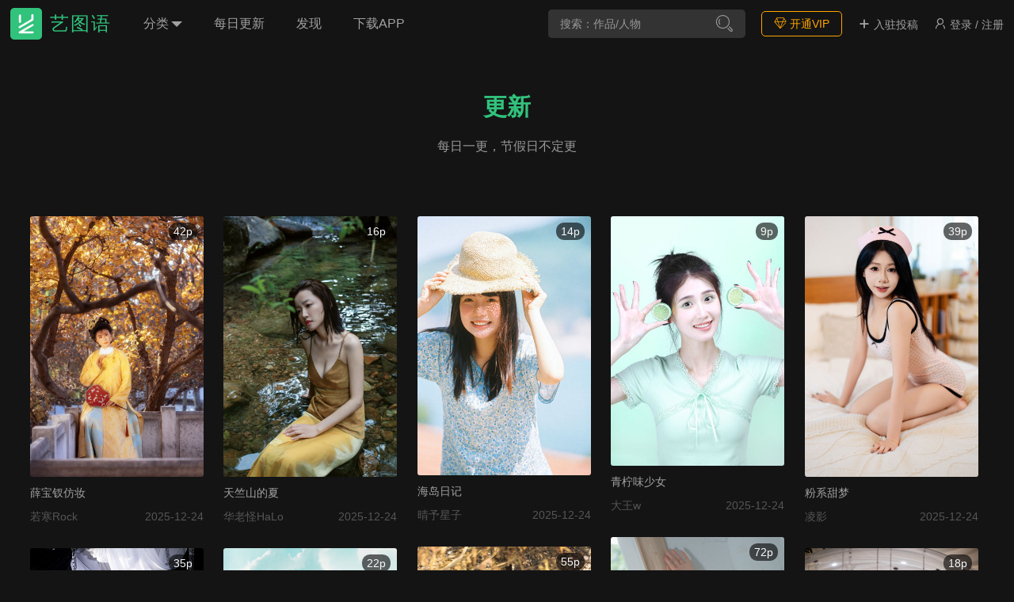

--- FILE ---
content_type: text/html; charset=utf-8
request_url: https://www.yituyu.com/gallery/
body_size: 3976
content:
<!DOCTYPE html>
<html>
<head>
<meta charset="UTF-8">
<title>每日更新_最新原创超高清美图作品套图 - 艺图语</title>
<meta name="keywords" content="最新美图作品,最新图片,原创套图">
<meta name="description" content="艺图语最近更新的原创美图作品套图，超高清4K，沉浸式欣赏体验，并提供网盘下载。">
<link rel="alternate" media="only screen and (max-width: 640px)" href="https://m.yituyu.com/gallery/" >
<meta name="mobile-agent" content="format=xhtml;url=https://m.yituyu.com/gallery/">  
<meta name="mobile-agent" content="format=html5;url=https://m.yituyu.com/gallery/">
<link rel="canonical" href="https://www.yituyu.com/gallery/" />
<meta http-equiv="Cache-Control" content="no-transform" />
<meta http-equiv="Cache-Control" content="no-cache">
<meta http-equiv="Cache-Control" content="no-siteapp" />
<meta name="renderer" content="webkit">
<meta name="force-rendering" content="webkit"/>
<meta name="applicable-device" content="pc">
<meta http-equiv="X-UA-Compatible" content="IE=edge,chrome=1"/>
<meta http-equiv="Content-Language" content="zh-CN" />
<script src="https://img.yituyu.com/static/pc/jquery.js"></script>
<script src="https://img.yituyu.com/static/pc/masonry.pkgd.min.js"></script>
<script src="https://img.yituyu.com/static/pc/imagesloaded.pkgd.min.js"></script>
<link rel="stylesheet" type="text/css" href="https://img.yituyu.com/static/layui/css/layui.css" />
<script src="https://img.yituyu.com/static/layui/layui.js"></script>
<link rel="stylesheet" type="text/css" href="https://img.yituyu.com/static/pc/css.css"/>
<script src="https://img.yituyu.com/static/pc/js.js?v=1.91"></script>
<link rel="shortcut icon" href="https://img.yituyu.com/static/ico.ico" type="image/x-icon" /></head>
<body>
<div class="header">
<div class="w1400">
	<div class="header_right">
		<ul>
			<li><a href="/vip.html" id="viptxt" target="_blank"><i class="layui-icon layui-icon-diamond"></i> 开通VIP</a></li>
			<li><a rel="nofollow" href="https://mp.yituyu.com" target="_blank"><i class="layui-icon layui-icon-add-1"></i> 入驻投稿</a></li>
			
							<li id="nologin" ><a class="btn-login" href="javascript:void(0)" onclick="login()"><i class="layui-icon layui-icon-username"></i> 登录 / 注册</a></li>
					
		</ul>
	</div>
	<div class="header_search"><input type="text" name="key" value="" id="searchInput" placeholder="搜索：作品/人物" /><i class="layui-icon layui-icon-search" onclick="searchFun()"></i></div>
	
		<div class="logo"><a href="https://www.yituyu.com"><img src="https://img.yituyu.com/static/logo.png" alt="艺图语">艺图语</a></div>
		<div class="menu">
		<ul>
		<li class="xiala">分类<i class="caret"></i>
        <ul>
	  <li><a href="https://www.yituyu.com/tag/12/">古风</a></li>
      <li><a href="https://www.yituyu.com/tag/105/">艺术</a></li>
	  <li><a href="https://www.yituyu.com/tag/169/">港风</a></li>
      <li><a href="https://www.yituyu.com/tag/48/">意境</a></li>
      <li><a href="https://www.yituyu.com/tag/13/">小清新</a></li>
      <li><a href="https://www.yituyu.com/tag/218/" class="on">情绪</a></li>
      <li><a href="https://www.yituyu.com/tag/20/">禅意</a></li>
      <li><a href="https://www.yituyu.com/tag/14/">日系</a></li>
	  <li><a href="https://www.yituyu.com/tag/46/">Cosplay</a></li>          
	  <li><a href="https://www.yituyu.com/tag/104/">青春</a></li>
      <li><a href="https://www.yituyu.com/tag/18/">复古</a></li>
      <li><a href="https://www.yituyu.com/tag/317/">旗袍</a></li>      
      <li><a href="https://www.yituyu.com/tag/424/">JK</a></li>
      <li><a href="https://www.yituyu.com/tag/241/">治愈系</a></li>
	  <li><a href="https://www.yituyu.com/tag/153/">男生</a></li>
	  <li><a href="https://www.yituyu.com/tag/19/">文艺</a></li>
		</ul>
        </li>
		<li><a href="https://www.yituyu.com/gallery/">每日更新</a></li>
		<li><a href="https://www.yituyu.com/rank/">发现</a></li>
		<li><a href="/app.html">下载APP</a></li>
		
		

		</ul>
		</div>
</div>		
</div>
<div class="bk60"></div>
	
<div class="title">更新<h1>每日一更，节假日不定更</h1></div>

<div class="w1500">
		<div class="box galleryList">
			<ul class="databox">
            
				
				
					
			<li class="img-item">
				<div class="img-box">
					<a href="https://www.yituyu.com/gallery/12751/" target="_blank"><img src="https://img.yituyu.com/gallery/12751/cover.jpg"  alt="薛宝钗仿妆"></a>
					<em class="num">42p</em>
					<div class="chujingren"> <a href="https://www.yituyu.com/grapher/6274/">暖暖</a></div>					
				</div>
                

			<p class="ztitle"><a href="https://www.yituyu.com/gallery/12751/">薛宝钗仿妆</a></p>	
			<p class="rtitle"><span>2025-12-24</span><a href="https://www.yituyu.com/grapher/1132/">若寒Rock</a></p>
			</li>
		
			<li class="img-item">
				<div class="img-box">
					<a href="https://www.yituyu.com/gallery/12748/" target="_blank"><img src="https://img.yituyu.com/gallery/12748/cover.jpg"  alt="天竺山的夏"></a>
					<em class="num">16p</em>
										
				</div>
                

			<p class="ztitle"><a href="https://www.yituyu.com/gallery/12748/">天竺山的夏</a></p>	
			<p class="rtitle"><span>2025-12-24</span><a href="https://www.yituyu.com/grapher/6005/">华老怪HaLo</a></p>
			</li>
		
			<li class="img-item">
				<div class="img-box">
					<a href="https://www.yituyu.com/gallery/12739/" target="_blank"><img src="https://img.yituyu.com/gallery/12739/cover.jpg"  alt="海岛日记"></a>
					<em class="num">14p</em>
					<div class="chujingren"> <a href="https://www.yituyu.com/grapher/5341/">1028</a></div>					
				</div>
                

			<p class="ztitle"><a href="https://www.yituyu.com/gallery/12739/">海岛日记</a></p>	
			<p class="rtitle"><span>2025-12-24</span><a href="https://www.yituyu.com/grapher/6271/">晴予星子</a></p>
			</li>
		
			<li class="img-item">
				<div class="img-box">
					<a href="https://www.yituyu.com/gallery/12736/" target="_blank"><img src="https://img.yituyu.com/gallery/12736/cover.jpg"  alt="青柠味少女"></a>
					<em class="num">9p</em>
										
				</div>
                

			<p class="ztitle"><a href="https://www.yituyu.com/gallery/12736/">青柠味少女</a></p>	
			<p class="rtitle"><span>2025-12-24</span><a href="https://www.yituyu.com/grapher/6237/">大王w</a></p>
			</li>
		
			<li class="img-item">
				<div class="img-box">
					<a href="https://www.yituyu.com/gallery/12767/" target="_blank"><img src="https://img.yituyu.com/gallery/12767/cover.jpg"  alt="粉系甜梦"></a>
					<em class="num">39p</em>
					<div class="chujingren"> <a href="https://www.yituyu.com/grapher/6283/">小绿</a></div>					
				</div>
                

			<p class="ztitle"><a href="https://www.yituyu.com/gallery/12767/">粉系甜梦</a></p>	
			<p class="rtitle"><span>2025-12-24</span><a href="https://www.yituyu.com/grapher/4657/">凌影</a></p>
			</li>
		
			<li class="img-item">
				<div class="img-box">
					<a href="https://www.yituyu.com/gallery/12766/" target="_blank"><img src="https://img.yituyu.com/gallery/12766/cover.jpg"  alt="绯色私语"></a>
					<em class="num">72p</em>
					<div class="chujingren"> <a href="https://www.yituyu.com/grapher/2464/">o1ne万</a></div>					
				</div>
                

			<p class="ztitle"><a href="https://www.yituyu.com/gallery/12766/">绯色私语</a></p>	
			<p class="rtitle"><span>2025-12-24</span><a href="https://www.yituyu.com/grapher/6280/">陈先生爱摄影</a></p>
			</li>
		
			<li class="img-item">
				<div class="img-box">
					<a href="https://www.yituyu.com/gallery/12765/" target="_blank"><img src="https://img.yituyu.com/gallery/12765/cover.jpg"  alt="秋日红杉林"></a>
					<em class="num">55p</em>
					<div class="chujingren"> <a href="https://www.yituyu.com/grapher/5025/">小u</a></div>					
				</div>
                

			<p class="ztitle"><a href="https://www.yituyu.com/gallery/12765/">秋日红杉林</a></p>	
			<p class="rtitle"><span>2025-12-24</span><a href="https://www.yituyu.com/grapher/3741/">摄影师鹤白</a></p>
			</li>
		
			<li class="img-item">
				<div class="img-box">
					<a href="https://www.yituyu.com/gallery/12762/" target="_blank"><img src="https://img.yituyu.com/gallery/12762/cover.jpg"  alt="修女"></a>
					<em class="num">35p</em>
					<div class="chujingren"> <a href="https://www.yituyu.com/grapher/6282/">失效药</a></div>					
				</div>
                

			<p class="ztitle"><a href="https://www.yituyu.com/gallery/12762/">修女</a></p>	
			<p class="rtitle"><span>2025-12-24</span><a href="https://www.yituyu.com/grapher/4915/">叁玖</a></p>
			</li>
		
			<li class="img-item">
				<div class="img-box">
					<a href="https://www.yituyu.com/gallery/12760/" target="_blank"><img src="https://img.yituyu.com/gallery/12760/cover.jpg"  alt="已经怀念的夏日"></a>
					<em class="num">22p</em>
					<div class="chujingren"> <a href="https://www.yituyu.com/grapher/6257/">糊涂国国王</a></div>					
				</div>
                

			<p class="ztitle"><a href="https://www.yituyu.com/gallery/12760/">已经怀念的夏日</a></p>	
			<p class="rtitle"><span>2025-12-24</span><a href="https://www.yituyu.com/grapher/4999/">不苦</a></p>
			</li>
		
			<li class="img-item">
				<div class="img-box">
					<a href="https://www.yituyu.com/gallery/12759/" target="_blank"><img src="https://img.yituyu.com/gallery/12759/cover.jpg"  alt="许愿瓶"></a>
					<em class="num">18p</em>
					<div class="chujingren"> <a href="https://www.yituyu.com/grapher/6279/">罗亦君</a></div>					
				</div>
                

			<p class="ztitle"><a href="https://www.yituyu.com/gallery/12759/">许愿瓶</a></p>	
			<p class="rtitle"><span>2025-12-23</span><a href="https://www.yituyu.com/grapher/4358/">Deimo</a></p>
			</li>
		
			<li class="img-item">
				<div class="img-box">
					<a href="https://www.yituyu.com/gallery/12750/" target="_blank"><img src="https://img.yituyu.com/gallery/12750/cover.jpg"  alt="秋游后湖"></a>
					<em class="num">50p</em>
					<div class="chujingren"> <a href="https://www.yituyu.com/grapher/6273/">人鱼陷落</a></div>					
				</div>
                

			<p class="ztitle"><a href="https://www.yituyu.com/gallery/12750/">秋游后湖</a></p>	
			<p class="rtitle"><span>2025-12-23</span><a href="https://www.yituyu.com/grapher/1132/">若寒Rock</a></p>
			</li>
		
			<li class="img-item">
				<div class="img-box">
					<a href="https://www.yituyu.com/gallery/12747/" target="_blank"><img src="https://img.yituyu.com/gallery/12747/cover.jpg"  alt="福州的回忆"></a>
					<em class="num">40p</em>
					<div class="chujingren"> <a href="https://www.yituyu.com/grapher/5095/">七七</a></div>					
				</div>
                

			<p class="ztitle"><a href="https://www.yituyu.com/gallery/12747/">福州的回忆</a></p>	
			<p class="rtitle"><span>2025-12-23</span><a href="https://www.yituyu.com/grapher/6005/">华老怪HaLo</a></p>
			</li>
		
			<li class="img-item">
				<div class="img-box">
					<a href="https://www.yituyu.com/gallery/12746/" target="_blank"><img src="https://img.yituyu.com/gallery/12746/cover.jpg"  alt="夜景人像"></a>
					<em class="num">12p</em>
										
				</div>
                

			<p class="ztitle"><a href="https://www.yituyu.com/gallery/12746/">夜景人像</a></p>	
			<p class="rtitle"><span>2025-12-23</span><a href="https://www.yituyu.com/grapher/6241/">烂芒果</a></p>
			</li>
		
			<li class="img-item">
				<div class="img-box">
					<a href="https://www.yituyu.com/gallery/12738/" target="_blank"><img src="https://img.yituyu.com/gallery/12738/cover.jpg"  alt="请你吃雪糕"></a>
					<em class="num">20p</em>
					<div class="chujingren"> <a href="https://www.yituyu.com/grapher/5341/">1028</a></div>					
				</div>
                

			<p class="ztitle"><a href="https://www.yituyu.com/gallery/12738/">请你吃雪糕</a></p>	
			<p class="rtitle"><span>2025-12-23</span><a href="https://www.yituyu.com/grapher/6271/">晴予星子</a></p>
			</li>
		
			<li class="img-item">
				<div class="img-box">
					<a href="https://www.yituyu.com/gallery/12735/" target="_blank"><img src="https://img.yituyu.com/gallery/12735/cover.jpg"  alt="思路明灯 玉兰花开"></a>
					<em class="num">17p</em>
										
				</div>
                

			<p class="ztitle"><a href="https://www.yituyu.com/gallery/12735/">思路明灯 玉兰花开</a></p>	
			<p class="rtitle"><span>2025-12-23</span><a href="https://www.yituyu.com/grapher/1194/">闲云</a></p>
			</li>
		
			<li class="img-item">
				<div class="img-box">
					<a href="https://www.yituyu.com/gallery/12734/" target="_blank"><img src="https://img.yituyu.com/gallery/12734/cover.jpg"  alt="灿烂热烈，熠熠生辉"></a>
					<em class="num">9p</em>
										
				</div>
                

			<p class="ztitle"><a href="https://www.yituyu.com/gallery/12734/">灿烂热烈，熠熠生辉</a></p>	
			<p class="rtitle"><span>2025-12-23</span><a href="https://www.yituyu.com/grapher/6268/">盼星</a></p>
			</li>
		
			<li class="img-item">
				<div class="img-box">
					<a href="https://www.yituyu.com/gallery/12733/" target="_blank"><img src="https://img.yituyu.com/gallery/12733/cover.jpg"  alt="冬树已红"></a>
					<em class="num">33p</em>
										
				</div>
                

			<p class="ztitle"><a href="https://www.yituyu.com/gallery/12733/">冬树已红</a></p>	
			<p class="rtitle"><span>2025-12-23</span><a href="https://www.yituyu.com/grapher/5954/">摄影师杨小简</a></p>
			</li>
		
			<li class="img-item">
				<div class="img-box">
					<a href="https://www.yituyu.com/gallery/12732/" target="_blank"><img src="https://img.yituyu.com/gallery/12732/cover.jpg"  alt="我手写一杯从前"></a>
					<em class="num">11p</em>
										
				</div>
                

			<p class="ztitle"><a href="https://www.yituyu.com/gallery/12732/">我手写一杯从前</a></p>	
			<p class="rtitle"><span>2025-12-23</span><a href="https://www.yituyu.com/grapher/6101/">宋宋</a></p>
			</li>
		
			<li class="img-item">
				<div class="img-box">
					<a href="https://www.yituyu.com/gallery/12731/" target="_blank"><img src="https://img.yituyu.com/gallery/12731/cover.jpg"  alt="我的少女时代"></a>
					<em class="num">30p</em>
										
				</div>
                

			<p class="ztitle"><a href="https://www.yituyu.com/gallery/12731/">我的少女时代</a></p>	
			<p class="rtitle"><span>2025-12-23</span><a href="https://www.yituyu.com/grapher/6204/">早阿雪</a></p>
			</li>
		
			<li class="img-item">
				<div class="img-box">
					<a href="https://www.yituyu.com/gallery/12730/" target="_blank"><img src="https://img.yituyu.com/gallery/12730/cover.jpg"  alt="寂寥无人"></a>
					<em class="num">37p</em>
					<div class="chujingren"> <a href="https://www.yituyu.com/grapher/6272/">玺子</a></div>					
				</div>
                

			<p class="ztitle"><a href="https://www.yituyu.com/gallery/12730/">寂寥无人</a></p>	
			<p class="rtitle"><span>2025-12-23</span><a href="https://www.yituyu.com/grapher/6261/">麻油</a></p>
			</li>
		
			<li class="img-item">
				<div class="img-box">
					<a href="https://www.yituyu.com/gallery/12729/" target="_blank"><img src="https://img.yituyu.com/gallery/12729/cover.jpg"  alt="雨后"></a>
					<em class="num">22p</em>
										
				</div>
                

			<p class="ztitle"><a href="https://www.yituyu.com/gallery/12729/">雨后</a></p>	
			<p class="rtitle"><span>2025-12-23</span><a href="https://www.yituyu.com/grapher/6264/">俞清越</a></p>
			</li>
		
			<li class="img-item">
				<div class="img-box">
					<a href="https://www.yituyu.com/gallery/12727/" target="_blank"><img src="https://img.yituyu.com/gallery/12727/cover.jpg"  alt="生日快乐"></a>
					<em class="num">11p</em>
										
				</div>
                

			<p class="ztitle"><a href="https://www.yituyu.com/gallery/12727/">生日快乐</a></p>	
			<p class="rtitle"><span>2025-12-23</span><a href="https://www.yituyu.com/grapher/6237/">大王w</a></p>
			</li>
		
			<li class="img-item">
				<div class="img-box">
					<a href="https://www.yituyu.com/gallery/12717/" target="_blank"><img src="https://img.yituyu.com/gallery/12717/cover.jpg"  alt="宋仕女｜白月光"></a>
					<em class="num">10p</em>
										
				</div>
                

			<p class="ztitle"><a href="https://www.yituyu.com/gallery/12717/">宋仕女｜白月光</a></p>	
			<p class="rtitle"><span>2025-12-23</span><a href="https://www.yituyu.com/grapher/6242/">阿埋</a></p>
			</li>
		
			<li class="img-item">
				<div class="img-box">
					<a href="https://www.yituyu.com/gallery/12726/" target="_blank"><img src="https://img.yituyu.com/gallery/12726/cover.jpg"  alt="汽水打开的夏天"></a>
					<em class="num">9p</em>
										
				</div>
                

			<p class="ztitle"><a href="https://www.yituyu.com/gallery/12726/">汽水打开的夏天</a></p>	
			<p class="rtitle"><span>2025-12-22</span><a href="https://www.yituyu.com/grapher/6237/">大王w</a></p>
			</li>
		
			<li class="img-item">
				<div class="img-box">
					<a href="https://www.yituyu.com/gallery/12716/" target="_blank"><img src="https://img.yituyu.com/gallery/12716/cover.jpg"  alt="新中式"></a>
					<em class="num">11p</em>
										
				</div>
                

			<p class="ztitle"><a href="https://www.yituyu.com/gallery/12716/">新中式</a></p>	
			<p class="rtitle"><span>2025-12-22</span><a href="https://www.yituyu.com/grapher/6242/">阿埋</a></p>
			</li>
		
			<li class="img-item">
				<div class="img-box">
					<a href="https://www.yituyu.com/gallery/12703/" target="_blank"><img src="https://img.yituyu.com/gallery/12703/cover.jpg"  alt="大风车"></a>
					<em class="num">45p</em>
					<div class="chujingren"> <a href="https://www.yituyu.com/grapher/6259/">娥娥不会飞</a></div>					
				</div>
                

			<p class="ztitle"><a href="https://www.yituyu.com/gallery/12703/">大风车</a></p>	
			<p class="rtitle"><span>2025-12-21</span><a href="https://www.yituyu.com/grapher/1189/">西瓜呆毛汪</a></p>
			</li>
		
			<li class="img-item">
				<div class="img-box">
					<a href="https://www.yituyu.com/gallery/12713/" target="_blank"><img src="https://img.yituyu.com/gallery/12713/cover.jpg"  alt="喜棠往事"></a>
					<em class="num">14p</em>
										
				</div>
                

			<p class="ztitle"><a href="https://www.yituyu.com/gallery/12713/">喜棠往事</a></p>	
			<p class="rtitle"><span>2025-12-21</span><a href="https://www.yituyu.com/grapher/6005/">华老怪HaLo</a></p>
			</li>
		
			<li class="img-item">
				<div class="img-box">
					<a href="https://www.yituyu.com/gallery/12719/" target="_blank"><img src="https://img.yituyu.com/gallery/12719/cover.jpg"  alt="被光偏爱的少女"></a>
					<em class="num">21p</em>
					<div class="chujingren"> <a href="https://www.yituyu.com/grapher/6265/">西洋西洋菜</a></div>					
				</div>
                

			<p class="ztitle"><a href="https://www.yituyu.com/gallery/12719/">被光偏爱的少女</a></p>	
			<p class="rtitle"><span>2025-12-21</span><a href="https://www.yituyu.com/grapher/6237/">大王w</a></p>
			</li>
		
			<li class="img-item">
				<div class="img-box">
					<a href="https://www.yituyu.com/gallery/12715/" target="_blank"><img src="https://img.yituyu.com/gallery/12715/cover.jpg"  alt="唐｜待到山花烂漫时"></a>
					<em class="num">11p</em>
										
				</div>
                

			<p class="ztitle"><a href="https://www.yituyu.com/gallery/12715/">唐｜待到山花烂漫时</a></p>	
			<p class="rtitle"><span>2025-12-21</span><a href="https://www.yituyu.com/grapher/6242/">阿埋</a></p>
			</li>
		
			<li class="img-item">
				<div class="img-box">
					<a href="https://www.yituyu.com/gallery/12702/" target="_blank"><img src="https://img.yituyu.com/gallery/12702/cover.jpg"  alt="夏日citywalk"></a>
					<em class="num">38p</em>
					<div class="chujingren"> <a href="https://www.yituyu.com/grapher/6258/">麻瓜社畜小圆</a></div>					
				</div>
                

			<p class="ztitle"><a href="https://www.yituyu.com/gallery/12702/">夏日citywalk</a></p>	
			<p class="rtitle"><span>2025-12-20</span><a href="https://www.yituyu.com/grapher/1189/">西瓜呆毛汪</a></p>
			</li>
	<li class="img-item"></li>
				
				
				
            </ul>
        </div>
        
    </div>  
		
		<center>   <div class="bk10"></div>
        <div id="page">		
		<div class="layui-box layui-laypage layui-laypage-default">
			<span class="layui-laypage-curr">
						<em class="layui-laypage-em"></em>
						<em>1</em></span><a href="https://www.yituyu.com/gallery/p2/">2</a><a href="https://www.yituyu.com/gallery/p3/">3</a><a href="https://www.yituyu.com/gallery/p4/">4</a><a href="https://www.yituyu.com/gallery/p5/">5</a><a href="https://www.yituyu.com/gallery/p6/">6</a><a href="https://www.yituyu.com/gallery/p7/">7</a><a href="https://www.yituyu.com/gallery/p8/">8</a><a href="https://www.yituyu.com/gallery/p9/">9</a><span class="layui-laypage-spr">…</span>				
			</div>
		
		</div></center>
		
    </div>
    <div class="bk70"></div>

<div class="footer">
<div class="w1400">	
	<div class="footer_right">豫公网安备41911002000035号 <a rel="nofollow" href="https://beian.miit.gov.cn/" target="_blank">豫ICP备2020030786号-2</a></div>
	<div class="footer_left">
	<a href="/help.html">帮助</a>
	<a rel="nofollow" href="https://img.yituyu.com/app/protocol.html" target="_blank">服务协议</a>
    <a rel="nofollow" href="https://img.yituyu.com/app/secret.html" target="_blank">隐私协议</a>
	<a href="/about.html">联系我们</a>
	</div>
</div>
</div>
<script>
var _hmt = _hmt || [];
(function() {
  var hm = document.createElement("script");
  hm.src = "https://hm.baidu.com/hm.js?9714eb07ec1e2c497aefe3d4dfded3ed";
  var s = document.getElementsByTagName("script")[0]; 
  s.parentNode.insertBefore(hm, s);
})();
</script>

<script charset="UTF-8" id="LA_COLLECT" src="//sdk.51.la/js-sdk-pro.min.js"></script>
<script>LA.init({id:"KfoPIZ9YEA9qUdVj",ck:"KfoPIZ9YEA9qUdVj"})</script>
	
  
    
    
</body>
</html> 

--- FILE ---
content_type: text/css
request_url: https://img.yituyu.com/static/pc/css.css
body_size: 7760
content:
@charset "UTF-8";
* {word-wrap: break-word;}
*, *:before, *:after {box-sizing: border-box; outline: none;}
html, body, h1, h2, h3, h4, h5, h6, hr, p, iframe, dl, dt, dd, ul, ol, li, pre, form, button, input, textarea, th, td, fieldset {margin: 0; padding: 0; font-weight: normal; -webkit-tap-highlight-color: transparent;}
ul, ol, dl { list-style-type: none;}
html, body { position: static; color:rgba(255,255,255,.6); background: #141414; width: 100%; height: auto; min-width: 1242px; font-size: 16px;padding: 0px; margin: 0px;}
address, caption, cite, code, dfn, em, th, var {font-style: normal;font-weight: 400;}
input, button, textarea, select, optgroup, option {font-family: inherit;font-size: inherit;font-style: inherit;font-weight: inherit;}
input, button {overflow: visible;vertical-align: middle; outline: none;}
body, th, td, button, input, select, textarea {-webkit-font-smoothing: antialiased; -moz-osx-font-smoothing: grayscale;-webkit-text-size-adjust: 100%;-ms-text-size-adjust: 100%;}
h1, h2, h3, h4, h5, h6 {font-size: 100%;}
a {text-decoration: none;cursor: pointer;-webkit-tap-highlight-color: transparent;-webkit-transition: all .4s linear;transition: all .4s;color:rgba(255,255,255,.6);}
a:hover, a:focus, a:active {text-decoration: none;outline: none;}
a.ie6:hover {zoom: 1;}
b, i {font-weight: normal;font-style: normal;}
sub, sup {vertical-align: baseline;}
img {border: 0;}
a img, img {-ms-interpolation-mode: bicubic;-webkit-transition: all .7s linear;transition: all .7s;display: block; max-width: 100%;}

/* HTML5 reset */
header, footer, section, aside, details, menu, article, section, nav, address, hgroup, figure, figcaption, legend {display: block;margin: 0; padding: 0;}
time {display: inline;}
audio, canvas, video {display: inline-block; *display: inline; *zoom: 1;}
audio:not([controls]) { display: none;}
legend { width: 100%;margin-bottom: 20px;font-size: 21px;line-height: 40px;border: 0;border-bottom: 1px solid #e5e5e5;}
legend small {font-size: 15px;color: #999;}
svg:not(:root) {overflow: hidden;}
input, textarea {border: 0;outline: none;resize: none;}
input[type="number"]::-webkit-inner-spin-button, input[type="number"]::-webkit-outer-spin-button {height: auto;}
input[type="search"] {-webkit-appearance: textfield;-webkit-box-sizing: content-box;box-sizing: content-box;}
input[type="search"]::-webkit-search-cancel-button, input[type="search"]::-webkit-search-decoration {-webkit-appearance: none;}
input[type="text"], input[type="tel"], input[type="button"], input[type="submit"], input[type="reset"], input[type="password"], input[type="email"], textarea {-webkit-appearance: none;border-radius: 0;-webkit-tap-highlight-color: transparent;}
input::-webkit-outer-spin-button, input::-webkit-inner-spin-button {-webkit-appearance: none !important;margin: 0;}
input::-moz-placeholder, textarea::-moz-placeholder {color: #999;}
input:-ms-input-placeholder, textarea:-ms-input-placeholder {color: #999;}
input::-webkit-input-placeholder, textarea::-webkit-input-placeholder { color: #999;}


.bk,.bk3,.bk6,.bk8,.bk10,.bk15,.bk20,.bk30,.bk50,.bk70,.bk60,.bk100,.bk200{clear: both;font-size: 1px;height: 0;line-height: 1px}
.bk3{height: 3px;}.bk6{height: 6px}.bk8{height: 8px}.bk10{height: 10px}.bk15{height: 15px}.bk20{height: 20px}.bk30{height: 30px}.bk50{height: 50px}.bk60{height: 60px}.bk70{height: 70px}.bk100{height: 100px}.bk200{height: 200px}

.w1400 {margin: 0 auto;padding: 0 1%;}
.layui-layer-btn .layui-layer-btn0 {background-color: #31C27C !important;border-color: #31C27C !important;}

.title {text-align: center;font-size: 30px;line-height: 50px;padding:50px;color: #31C27C;font-weight: bolder;}
.title_txt {text-align: center;font-size: 16px;color: #999;font-weight:normal; }
.title h1{text-align: center;font-size: 16px;color: #999; }


.biaoqian {margin: 0 auto;z-index:1;overflow: auto;padding:50px; }
.biaoqian h1{text-align: center;font-size: 36px;line-height: 70px;color: #31C27C;font-weight: bolder;}
.biaoqian p{text-align: center;font-size: 16px;line-height: 50px;padding: 10px 0px;}
.biaoqian p span{padding:0px 5px;}

.tag_txt {font-size: 16px;color: #888; padding:10px 30px;}

.headerhidden{display: none;}
.header {height: 60px;background:#141414;overflow:visible;position:fixed;left:0;top:0;right:0;z-index:10; padding: 0px 0px;}
.header .logo {float: left; margin-right: 10px; padding: 10px 10px 10px 0px; line-height: 40px; font-size: 24px;}
.header .logo img{ padding: 0px;border-radius: 5px; width: 40px; float: left; margin-right: 10px;}
.header .logo a{color: #31C27C;letter-spacing:2px;}
.header .nav { float: left; height: auto;overflow: hidden;}
.header .nav ul li {float: left;height: auto;overflow: hidden; padding: 0 38px 0 0;}
.header .nav ul li a {font-size: 16px;line-height: 60px;}
.header .nav ul li a:hover {color: #31C27C;}
.caret {display: inline-block;width: 0;height: 0;margin-left: 3px;vertical-align: middle;border-top: 7px dashed;border-right: 7px solid transparent;border-left: 7px solid transparent;}


.menu{float:left;}
.menu ul {height:60px;margin:0px;   font-size: 16px;}
.menu ul li{padding: 0px 20px;	height:60px;line-height:60px;float:left;position: relative;}
.menu ul li.xiala:hover{color: #31C27C}
.menu ul li.xiala:hover .caret{border-top: 0px dashed;border-bottom: 7px dashed;}
.menu ul li a:hover{color: #31C27C;}

.xiala{display:inline;position:relative;}
.xiala hr{border-bottom: 1px solid #444!important; margin: 15px 0px;}
.xiala ul {position:absolute;left:-20px;top:60px; width: 500px; height: auto; padding: 20px;display:none; background: #333333;border-radius: 10px;}
.xiala ul li {float:left;height:auto; line-height:45px;padding: 0px 10px;}
.xiala ul li a{font-size:14px;background: #222;padding: 5px 20px;border-radius: 50px;}
.xiala ul li a:hover{color: #f9f9f9;background: #31c27c;}
.xiala ul li a.on{color: #f9f9f9;background: #31c27c;}
.bang a{color: #f9f9f9;}
.bang i{color: #FFA500;}
.header .header_search {background: #333;width: auto;height: 36px;border-radius: 5px;overflow: hidden;position: relative;margin: 12px 0px 0px 0px;padding: 0px; float: right;}
.header .header_search input {height: 36px;line-height: 36px;color: #999; background: #333; float: left; font-size: 14px;padding: 0px 10px 0px 15px;width:200px;}
.header .header_search i{font-size: 24px; line-height: 36px; cursor: pointer;color: #999;float: right; text-align: center; padding: 0px 15px 0px 10px;}

		 


.header_right{float: right;height: auto;overflow: visible;font-size: 14px;line-height: 60px;}	
.header_right i{font-size: 16px; }
.header_right ul {margin: 0px; padding: 0px;}
.header_right ul li{float: left;padding: 0px 0px 0px 20px;}	
.header_right ul li a:hover {color: #31C27C;}
.header_right ul li a#viptxt {color: #FFA500;border: 1px solid #FFA500;padding: 7px 15px; line-height: 36px; border-radius: 5px;}
.header_right ul li a#viptxt:hover {color: #f9f9f9;background-color: #FFA500;}
.header_right ul li a.btn-login {}
.header_right ul li a.btn-login:hover {color: #31C27C;}
.header_right img{ width: 40px;border-radius: 100%;display:inline-block;}
.header_right ul li.xiazaiapp{float: left;padding: 0px 0px 0px 10px;}	


.user-info{display: none;position:relative;padding: 0px;}
.user-info:hover{color: #31C27C}

.usermenu{display:none;position:absolute;right:0px;top:60px; padding: 20px 20px;height: auto;width: 280px;background-color: #333333; font-size: 14px;border-radius: 10px; }
.usermenu p{ line-height: 25px; padding: 5px; color: #999;}
.usermenu p a{color: #999;border-radius: 5px;padding: 0px 10px;border: 1px solid #999;font-size: 14px;float: right;}
.usermenu p a:hover{color: #31C27C;border: 1px solid #31C27C;}
.usermenu p span{ line-height: 25px; padding: 0 5px; color: #444;}
.usermenu ul {padding:10px 0px;margin: 0px;overflow: auto;}
.usermenu ul li {height:auto; line-height:35px;padding: 0px; width: 100%;margin: 5px 0px;}
.usermenu ul li a{font-size:14px;background: #222;padding: 0px 20px;border-radius: 5px;display: block;}
.usermenu ul li a:hover{color: #f9f9f9;background: #31C27C;}


.gbkfooter { height: 80px; background:#0c0c0c;}

.footer{line-height: 50px; padding: 20px 0px;color: #999;overflow: hidden;margin-top: 100px;background:#0c0c0c; font-size: 14px;}
.footer_left{float: left;text-align: left;}
.footer_left a{padding: 0px; margin: 0px 20px 0px 0px;color: #999;}
.footer_left a:hover {color: #31C27C;}
.footer_right{float: right;}
.footer_right a{padding: 0px; margin: 0px 0px 0px 10px;color: #999;}



.img-box {overflow: hidden;position:relative;display: flex;justify-content: center;margin-bottom: 5px;}
.img-box img {width: 100%;transition:all 1s;border-radius: 3px; }

.img-box .num {position: absolute;right: 8px;top: 8px;background: rgba(0, 0, 0, 0.6);color: #f9f9f9;border-radius: 10px;padding: 3px 6px;font-size: 14px;}
.img-box .shijian{position:absolute;bottom:8px;left:8px; color:#f9f9f9;opacity: 0;}
.img-box .hot{position:absolute;bottom:0px;width: 100%; padding: 5px; color:#f9f9f9; font-size: 14px;background-image: linear-gradient(180deg, transparent, rgba(20, 20, 20, 0.35) 60%, rgba(20, 20, 20, 0.65));text-align:right;}
.img-box .meilizhi{position:absolute;bottom:0px;width: 100%; padding: 5px; color:#f9f9f9; font-size: 14px;text-align:left;}
.img-box .meilizhi i,.img-box .hot i{color:#f9f9f9;font-size: 14px; margin-right: 2px;}
.img-box .chujingren {position: absolute;bottom: 0px;width: 100%;padding: 8px;color: #f9f9f9;font-size: 14px;background-image: linear-gradient(180deg, transparent, rgba(20, 20, 20, 0.35) 60%, rgba(20, 20, 20, 0.65));text-align: right;opacity: 0;}

.chujingren a{color: #f9f9f9;margin: 5px;}	
.chujingren a:hover {color: #31C27C;}

.fengmian {position:absolute; text-align: center;height:auto; color:#f9f9f9; font-size: 14px;opacity: 0;top: 50%;transform: translateY(-50%);}
.fengmian p{color: #f9f9f9;text-align: center;line-height: 30px; font-size: 14px;}	
.fengmian .zbiaoti{padding:0px 10px 10px 10px;color: #f9f9f9;text-align: center;line-height: 30px; font-size: 18px;font-weight: 700;}
.fengmian .zbiaoti a{color: #f9f9f9;}
.fengmian .zbiaoti a:hover{color: #31C27C;}
	
.fengmian_renwu {font-size: 14px; text-align: center;}
.fengmian_renwu a{color: #f9f9f9;margin: 5px;}	
.fengmian_renwu a:hover {color: #31C27C;}
	
.img-item:hover .chujingren{opacity: 1;}
.img-item:hover .img-box img{-webkit-filter: brightness(40%); filter: brightness(40%);}


#page{ clear: both; padding: 100px 0px; text-align: center;}
.layui-laypage a, .layui-laypage span{ height: 50px; line-height: 50px; background: #252525; font-size: 16px; color: #999;padding:0px 30px;border: 1px solid #141414;}
.layui-laypage .layui-laypage-curr .layui-laypage-em{background-color: #31c27c;}
.layui-laypage a:hover{color: #31c27c;}


.tit {font-size: 20px; line-height: 30px; padding: 10px 0px;}
.tit a:hover{color:#31C27C;}
.tit_txt {color:#999; font-size: 16px; line-height:30px; padding: 0px 0px 10px 0px;}
.tit_renwu {font-size: 16px; line-height: 30px;}
.tit_renwu a{color:#31C27C; margin-right: 15px;}
.tit_renwu img{ width: 30px;border-radius: 100%;display:inline-block;margin: 0px 5px;}

.btn {width:100%; text-align: center; margin: 100px auto;clear: both;}
.btn a{margin:0 auto;display: block;width: 300px;height: 40px;line-height: 40px;text-align: center;background-color: #31C27C;color: #f9f9f9;border-radius: 50px; overflow: hidden;font-size: 14px;}
.btn a:hover {background-color: #f9f9f9;color: #555;}


.databox{width:100%;display:flex;flex-direction: row; flex-wrap:wrap;justify-content: flex-start;}
.w1500{width:100%;display: flex;justify-content: flex-start;overflow: hidden;}
.box{width: 98%;}
.box ul{margin-left:1%; }
.box ul li {height:auto;overflow:hidden;padding:0px;width:17.5%;margin-left:2%;margin-top:1%;margin-bottom:1%;}

.boxtitle{padding: 0% 0% 0% 1.4%;line-height: 60px;font-size: 16px;margin: 0 auto;color: #31C27C;}

.ztitle{line-height:30px;height: 30px; font-size: 14px;overflow: hidden;padding: 0px;}

.ztitle a:hover{color:#31C27C;}
.rtitle{line-height: 30px; color: #555; height: 30px; overflow: hidden;font-size: 14px;padding: 0px;}
.rtitle span{float: right;}
.rtitle a{color: #555; margin-right: 15px;}
.rtitle a:hover{color: #31C27C; }




.gallerypic {height:auto;overflow:hidden;width:100%;}
.gallerypic img {display:block;width:100%; margin-bottom: 5px;}

.tishi {z-index:1;position:relative}
.yinying {position:absolute;left:0;right:0;bottom:5px;width:100%;height:400px;overflow:hidden;z-index:1;background-image: linear-gradient(rgba(20,20,20,0), rgba(20,20,20,1));text-align:center;font-size:16px;color:rgba(255,255,255,.6);}


#tishi{text-align: center;padding: 50px 0px;}
#tishi img{ width: 35px; margin: 0px auto;}
#tishi p {line-height:80px;}
#tishi p span{padding:0 10px;color: #FFA500;font-size: 36px;font-weight: bolder;}
#tishi i {color:#31C27C;}
#tishi button {line-height:45px;padding:0px 50px;width:50%;color:#f9f9f9;background-color:#FFA500;border:0px;cursor:pointer;font-size:16px;border-radius:50px;margin:0px;}


.xiaotu{width:100%; margin: 0px; padding: 0px 0px 5px 0px;-webkit-column-count: 3;-moz-column-count: 3; column-count: 3;-webkit-column-gap: 5px;-moz-column-gap: 5px;column-gap: 5px;}
.xiaotu img{padding:0px;margin-bottom: 5px;}
.tishiclass .yinying{height:50px;bottom:5px;}


.gallery_xihuan.active i{color: #ff3d00;}
.gallery_shoucang.active i{color: #ffb800;}




.fanding {display: block; cursor: pointer;overflow:visible;position:fixed;bottom:15px;right:15px;z-index:10; padding:8px 10px 8px 10px;background: rgba(0,0,0,0.8);border-radius: 5px;}
.fanding i {font-size:20px; color:#f9f9f9;}

.gallery_menu {overflow:visible;position:fixed;bottom:0px;right:0px;z-index:10; width: 100%;}	
.gallery_nav {overflow: auto;padding:10px;background: rgba(0,0,0,0.90);}	

.gallery_renwu img{float: left; width: 50px;border-radius: 100%;}	
.gallery_chuangzuo{float: left;border-radius:5px;color: #f9f9f9;background: #31C27C;font-size: 14px; margin: 14px 5px; width: 40px; height: 22px; line-height: 22px; text-align: center;}
.gallery_chujing{float: left;border-radius:5px;color: #f9f9f9;background: #FFA500;font-size: 14px; margin: 14px 5px;width: 40px; height: 22px; line-height: 22px; text-align: center;}	
.gallery_renwu_title{float: left; line-height: 50px;}
.gallery_renwu_title a{color: #f9f9f9;}
.gallery_renwu_title a:hover{color: #31C27C;}


.gallery_nav_box {width:100%; display: flex;flex-direction: row; justify-content: center;}
	
.gallery_nav_box_left{display: flex;flex-direction: row;justify-content: flex-end;margin-right: 50px;}
.gallery_renwu{display: flex;flex-direction: row;align-items: center;padding: 0px 20px 0px 0px;}
.gallery_renwu div{display: flex;flex-direction: column;align-items: center;}	
.gallery_renwu div a{line-height:24px ;white-space:nowrap;word-break:keep-all;}
	
.gallery_nav_box_right{display: flex;flex-direction: row;justify-content: flex-start;margin-left: 50px;}
.gallery_xihuan, .gallery_pl, .gallery_shoucang, .gallery_img, .gallery_xx, .gallery_meili{display: flex;align-items: center;flex-direction: row;padding: 0px 0px 0px 20px;}
.gallery_xihuan:hover, .gallery_pl:hover, .gallery_shoucang:hover, .gallery_xx:hover, .gallery_meili:hover{color: #31c27c;}
.gallery_xihuan i, .gallery_pl i, .gallery_shoucang i, .gallery_xx i, .gallery_meili i{font-size: 32px;margin-right: 5px;cursor: pointer;}
.gallery_xihuan label, .gallery_pl label, .gallery_shoucang label, .gallery_xx label, .gallery_meili label{white-space:nowrap;word-break:keep-all;cursor: pointer;}
.gallery_img label{white-space:nowrap;word-break:keep-all;}
.gallery_img i{font-size: 32px;margin-right: 5px;}


.kantumoshi {cursor: pointer;width: 260px;height: 50px; line-height: 50px;z-index:10; padding:0px;background: rgba(0,0,0,0.9);border-top-left-radius: 10px;border-top-right-radius: 10px; text-align: center;margin: 0px auto;color: #f9f9f9;}
.kantumoshi i {font-size:32px;margin-right: 5px;}
.kantumoshi:hover{color:#31C27C; }
.thumb,.pingpu{display: flex;flex-direction: row;justify-content: center;align-items: center;height: auto;}

.xiaotitle{padding:0px 0px 0px 0px; line-height:60px; font-size: 16px; margin: 0 auto;color: #31C27C;}

.touxiang ul{height: auto;overflow: hidden;padding:1% 0px;display: flex;justify-content: space-between;}
.touxiang ul li{width: 5%;float: left;padding: 0px;}
.touxiang ul li img {width: 100%;text-align: center;border-radius: 100%;overflow: hidden;position: relative;}
.touxiang ul li p {width: 100%;text-align: center;font-size: 14px;line-height: 50px;height: 50px; overflow: hidden;}
.touxiang ul li p a:hover{color: #31C27C;}


.tags{padding:0px 0px;}
.tags a{line-height:40px;margin-right: 30px;font-size:14px;color:rgba(255,255,255,.6);}
.tags a:hover{color: #31C27C;}
.tags span{color: #31C27C;}

.tags a.tagson{color: #31C27C;}
.tags a:hover.tagson{color: #31C27C;}


.shadows{background-color: transparent !important;}
#gallery_down{background:#333;padding:100px; font-size: 16px;}
#gallery_down p{line-height: 40px; text-align: center;}
#gallery_down p a{color: #31C27C;}




.gallery_jieshao{ padding:50px; display: none;}

#LAY_gallery_xq{padding:20px 30px;background:#252525;font-size: 14px;}
#LAY_gallery_xq h1{font-size: 24px; line-height: 50px;font-weight: bolder;}
#LAY_gallery_xq p { padding: 10px 0px; line-height: 30px;color: #999;}
#LAY_gallery_xq p i {font-size: 16px; color: #dedede;margin-left: 20px;}
#LAY_gallery_xq p span { padding: 0px 10px;}

#LAY_gallery_xq p a{color: #999;border-radius: 20px; padding: 5px 15px;border:1px solid #999; line-height: 55px; margin-right: 10px;white-space:nowrap; word-break:keep-all; }
#LAY_gallery_xq p a:hover{color: #f9f9f9;background: #31C27C; border:1px solid #31C27C;}

#downstr{line-height: 30px;font-size: 14px;color: #999}
#downstr a{color: #31C27C;}
#downstr button {line-height:45px;padding:0px 100px;color:#f9f9f9;background-color:#FFA500;border:0px;cursor:pointer;font-size:16px;border-radius:50px;}



a.gmore{margin:100px auto;display: block;width: 50%;height: 50px;line-height: 50px;text-align: center;background-color: #31C27C;color: #f9f9f9;border-radius:50px; overflow: hidden;font-size: 16px;}
a.gmore:hover {background-color: #f9f9f9;color: #31C27C;}
a.gmore span{ padding: 0px 10px;}



.dingyue{padding: 50px 50px;line-height: 50px; color: #f9f9f9;text-align: center;}
.dingyue .biaoti{color: #31c27c;line-height: 100px;font-size: 24px;}
.dingyue p{padding: 10px 0px;text-align: center;}
.dingyue p button{display: inline-block;vertical-align: middle;height: 40px;border: 1px solid #31c27c;padding: 0px 15px;background-color: #252525;color: #31c27c;white-space: nowrap;text-align: center;border-radius: 5px;cursor: pointer;-moz-user-select: none;-webkit-user-select: none;-ms-user-select: none; width: auto;margin: 15px;}
.dingyue p button:hover{background-color: #31c27c;color: #f9f9f9;}
.dingyue p button span{font-size: 20px;padding: 0px 5px 0px 0px;}

.addtuce{display: none;font-size: 14px;padding: 20px 0px;text-align: center;background: #333;border-radius: 5px; margin-top: 10px;}
.addtuce input{padding: 0px 10px; margin: 0px 15px 0px 5px; line-height: 40px;border-radius: 5px;}	
.addtuce button{display: inline-block;vertical-align: middle;height: 40px;line-height: 40px;border: 0px;padding: 0 30px;background-color: #31c27c;color: #f9f9f9;white-space: nowrap;text-align: center;border-radius: 5px;cursor: pointer;-moz-user-select: none;-webkit-user-select: none;-ms-user-select: none;}	
	
.tuce{padding: 20px 50px;color: #f9f9f9;}
.tucetitle{line-height: 50px;font-size: 14px;clear: both;}
.tucetitle span{float: right; padding: 0px;cursor: pointer;}
.tucetitle a{color: #31c27c}
.tucetitle i{padding: 0px 0px 0px 0px;}
.tucetitle input{padding: 0px 20px; margin: 0px 0px 0px 15px; line-height: 30px;border-radius: 30px;background-color: #252525;border: 1px solid #444;color:rgba(255,255,255,.6);}

.tucelist{clear: both; padding:0px;margin-top: 20px;  display: flex;flex-direction: row;flex-wrap: wrap;justify-content: space-between;}
.tucelist button{display: inline-block;vertical-align: middle;height: 50px;border: 0px;padding: 0 20px;background-color: #333;color:rgba(255,255,255,.6);white-space: nowrap;text-align: left;border-radius: 10px;cursor: pointer;-moz-user-select: none;-webkit-user-select: none;-ms-user-select: none; width: 32%;margin: 10px 0px 10px 0px;font-size: 14px;}
.tucelist button:hover{background-color: #31c27c;color: #f9f9f9;}
.t_mr{margin-right: 10px;}
.scroll{width: 100%;height: 300px;overflow: auto;SCROLLBAR-FACE-COLOR:#333;SCROLLBAR-HIGHLIGHT-COLOR:#252525;SCROLLBAR-SHADOW-COLOR:#252525;SCROLLBAR-3DLIGHT-COLOR:#252525;SCROLLBAR-ARROW-COLOR:#333;SCROLLBAR-DARKSHADOW-COLOR:#252525; BACKGROUND-COLOR: #252525}
.scroll::-webkit-scrollbar{width:10px;height:10px;}
/*正常情况下滑块的样式*/
.scroll::-webkit-scrollbar-thumb{background-color:#333;border-radius:10px;-webkit-box-shadow:inset 1px 1px 0 #333;}
/*鼠标悬浮在该类指向的控件上时滑块的样式*/
.scroll:hover::-webkit-scrollbar-thumb{background-color:#333;border-radius:10px;-webkit-box-shadow:inset 1px 1px 0 #333;}
/*鼠标悬浮在滑块上时滑块的样式*/
.scroll::-webkit-scrollbar-thumb:hover{background-color: #333;-webkit-box-shadow:inset 1px 1px 0  #333;}
/*正常时候的主干部分*/
.scroll::-webkit-scrollbar-track{border-radius:10px;-webkit-box-shadow:inset 0 0 6px  #252525 #252525;background-color: #252525;}
/*鼠标悬浮在滚动条上的主干部分*/
.scroll::-webkit-scrollbar-track:hover{-webkit-box-shadow:inset 0 0 6px  #252525;background-color: #252525;}



.renwu{padding:20px; text-align: center;}
.renwu .layui-btn {width:auto;border-radius:50px;background-color:#31C27C;line-height:50px;height:auto; padding: 0px 200px; font-size: 16px; margin: 10px 0px;border: 0px;}
.renwu img{width: 100px; height: 100px; border-radius: 100%;display:inline-block; margin: 0 auto;}
.renwu h1{line-height: 60px; font-size:24px;color: #31C27C;font-weight: 700;}
.renwu p{padding:10px; line-height: 30px;}
.renwu p span{background: #333;border-radius: 5px;padding: 5px 8px;margin: 0px 5px;font-size: 14px; color: #999;}
.renwu p em{margin: 0px 10px 0px 5px;color: #31C27C;}
.renwu p i{margin: 0px 0px 0px 10px;}
.renwu_tishi{line-height:150px;font-size: 16px; text-align: center;}
.renwu_tishi a,.renwu_tishi span{color: #31C27C; padding: 0px 10px;}
.renwu .on{background-color:#d2d2d2;color: #333;border: 1px solid #d2d2d2;}
.renwu_jieshao{padding:10px; font-size:16px;color:rgba(255,255,255,.6); line-height: 30px;}
.renwu_jieshao a{ color: #31C27C; padding:0px 5px;}


.article{padding:100px; width: 1000px; margin: 0 auto;}
.article h1{ font-size:24px;line-height: 30px; border-bottom: 1px solid #111;padding:10px;margin-bottom:10px;}
.article p{ font-size:16px;line-height: 30px; padding:10px;}

.user{padding:20px; text-align: center;}
.user img{width: 100px; height: 100px; border-radius: 100%;display:inline-block; margin: 0 auto;}
.user_title{padding:10px; font-size:16px;}
.user_vip{padding:10px; font-size:16px;color: #888;}
.user_vip a{ color: #31C27C; padding:0px 5px;}
.user_vip span{ color: #31C27C;padding-right:10px;}



.layui-layer-title{border: 0px;font-size: 14px; overflow: hidden;border-radius: 0;background: #252525;color: #999;}
/* 登录注册 */
.login{padding: 20px;background:#252525;font-size: 14px;}
.login .form {height:auto;overflow:hidden;margin:0 auto;padding:25px 24px 29px;}
.login .form ul {height:auto;overflow:hidden;padding-bottom:16px;}
.login .form ul li {float:left;color:#333;margin-right:15px;position:relative;cursor:pointer;font-size: 14px;}
.login .form ul li::before {display:none;content:"";position:absolute;left:0;right:0;bottom:-8px;height:1px;background-color:#31C27C;}
.login .form ul li.active {color:#31C27C;}
.login .form ul li.active::before {display:block;}
.login .form .tab-box {height:auto;overflow:hidden;}
.login .form .tab-box .tab {display:none;}
.login .form .tab-box .tab.active {display:block;}
.login .form .input-box {margin-bottom: 20px;position: relative;}
.login .form .input-btn{border-bottom: 0 !important;}
.login .form .input-box input {padding:15px;font-size:14px;color:rgba(255,255,255,.6);width:100%;background: #333;border-radius: 5px;}
.login .form .input-box label{position: absolute;right: 0;top:0;bottom: 0;line-height: 50px;padding:0 15px 0 15px;color: #31C27C;cursor: pointer;}
.login .form .input-box input.btn {background-color:#31C27C;color:#f9f9f9;cursor:pointer;border-radius:5px;margin:20px 0 0 0;font-size: 14px;}
.login .form .input-box input.btn:hover {opacity:.9; }
.login .form .input-box-1 { padding: 13px; border:1px solid #31C27C;color:#31C27C;cursor:pointer;border-radius:5px;background:none; text-align: center; font-size: 14px;}
.login .form p.info {color:#31C27C;padding:15px 0 12px;text-align:left;}
.login .form p.info a{color: #31C27C;}


.login .form .right{text-align: right;padding-top: 10px;cursor: pointer;font-size: 14px;color: #999;}
.login .user-chongzhi{color: #31C27C;padding-top: 10px;cursor: pointer; float: left;}
.login .user-reg{color: #31C27C;padding-top: 10px;cursor: pointer; float: right;}
.register .other{padding-top: 0 !important;}


/* 在线帮助/版权说明等 */
.help ul li {height:auto;overflow:hidden;padding:15px 0 18px;border-top:1px solid #111;font-size:16px;}
.help ul li:first-child {border-top:0;}
.help ul li h3 {font-weight:bold;color:rgba(255,255,255,.6);padding-bottom:10px;font-size: 16px;}
.help ul li p {color:rgba(255,255,255,.6);line-height:30px;padding: 0;font-size: 16px;}
.help p {color:rgba(255,255,255,.6);line-height:30px;padding: 0;font-size: 16px;}
.help p b {font-weight:bold;padding-top:6px;display:block;}
.help h3 {font-size:16px;font-weight:bold;color:rgba(255,255,255,.6);margin:20px 0 5px;}


/* 个人中心 */
.my .user{padding: 40px 0;}

.my .info p{line-height: 36px;margin-bottom: 10px;}
.my .info em{display: inline-block;width: 80px; text-align: right;}
.my .input-box{line-height: 30px;margin: 20px 0px; background: #333; width: 600px;padding: 10px 20px;border-radius: 10px;}
.my .input-box .input{padding: 10px 0px;margin-right: 10px;width:380px;background: none; color:rgba(255,255,255,.6);}
.my .input-box p{display: inline-block;margin-bottom: 0;width:380px;margin-right: 10px;}
.my .input-box.edit .input{border: 1px solid #f9f9f9;background-color: #f9f9f9; padding: 10px 10px; color: #555;}}
.my .input-box .layui-form-item .layui-input-inline{width: 300px;}
.my .bind-box{margin-top: 20px;display: none;}

.coment-list {height:auto;overflow:hidden;font-size:14px; margin: 0 auto;}
.coment-list dd {height:auto;overflow:hidden;padding:20px 0;border-top:1px solid #111;}
.coment-list dd .img-box {width:50px;height:50px;overflow:hidden;border-radius:100%;margin-right:14px;float: left;}
.coment-list dd .img-box img {display:block;width:100%;height:100%;object-fit:cover}
.coment-list dd .text-box {height:auto;overflow:hidden;padding-top:5px;}
.coment-list dd .text-box a{color:#31C27C;font-size:14px;}
.coment-list dd .text-box span {margin-right:5px;color:#31C27C;}
.coment-list dd .text-box .text {height:auto;overflow:hidden;padding-top:5px}
.coment-list dd .text-box .text p {line-height:26px}
.coment-list dd .text-box .text p span{margin-left: 15px;}
.coment-list dd:first-child {border:0}

.records {height: auto;overflow: hidden;font-size:14px;width: 1200px; margin: 0 auto;}
.records a{color: #333;}
.records ul{height: auto;overflow: hidden;font-size:14px;}
.records ul li{height:auto;overflow:hidden;padding:20px 0;border-top:1px solid #333;}
.records ul li p{line-height: 30px;}
.records ul li:first-child {border:0}

.follow-list ul{height: auto;overflow: hidden;padding-top: 20px;}
.follow-list ul li{width: 8%;float: left;text-align: center;padding: 0px; margin: 1%;}
.follow-list ul li .img-box {width: 50%;display: block;border-radius: 100%;overflow: hidden;margin: 0 auto;position: relative;}
.follow-list ul li  p {font-size: 14px;line-height: 30px;padding-top: 4px;}
.follow-list ul li:hover p{color: #31C27C;}

.search-box p{line-height: 30px;padding: 30px 0;font-size: 14px;}

/* 微信登录 */
.weichat-login{padding:30px;text-align: center;}
.weichat-login .img-box{border: 1px solid #e2e2e2;padding:6px;width:180px;height: 180px;margin: 0 auto;}
.weichat-login .img-box img{display: block;margin: 0 auto;}
.weichat-login p{font-size: 14px;color: #666;margin: 10px 0 0;}
.weichat-login p a{color: #666;}
.weichat-login p a:hover{text-decoration: underline;color: #31C27C;}

.registerSelect ul{width:350px;margin:0 auto;padding:60px 0;height: auto;overflow: hidden;}
.registerSelect ul li{float: left;text-align: center;width: 33.33%;cursor: pointer;}
.registerSelect ul li span{display: block;margin: 0 auto;font-size: 50px;}
.registerSelect ul li.wechat{color:#19d100;}
.registerSelect ul li.phone{color: #f8af4e;}
.registerSelect ul li.email{color: #1296db;}
.registerSelect ul li p{text-align: center;font-size: 14px;padding-top: 5px;color: #333;}
.registerSelect ul li:hover p{color: #31C27C;}
.registerSelect .other a:hover{color: #31C27C;}


/* //搜素加模特和摄影师 */
.search-renwu{height: auto;overflow: hidden;background-color: #fff;margin-top: 20px;padding: 20px;}
.search-renwu .tit{font-size: 14px;border-bottom: 1px solid #e2e2e2;padding: 0;}
.search-renwu .tit p{display: inline-block;position: relative;padding-bottom: 10px;}
.search-renwu .tit p::before{content: "";position: absolute;left: 0;bottom: 0;right: 0;height: 1px;background-color: #31C27C;}
/*layui样式调整*/
.layui-tab-title{padding: 0px;}
.layui-tab-title li {padding: 0 20px;min-width: 90px;}
.layui-tab-title .layui-this {color: #31C27C;}
.layui-tab-title .layui-this a{color: #31C27C;}

.layui-layer-rim {border: 8px solid #252525;border-radius: 8px;}
.layui-badge-rim, .layui-border, .layui-colla-content, .layui-colla-item, .layui-collapse, .layui-elem-field, .layui-form-pane .layui-form-item[pane], .layui-form-pane .layui-form-label, .layui-input, .layui-layedit, .layui-layedit-tool, .layui-panel, .layui-quote-nm, .layui-select, .layui-tab-bar, .layui-tab-card, .layui-tab-title, .layui-tab-title .layui-this:after, .layui-textarea {border-color: #252525;}
.layui-tab-title .layui-this:after { height: 40px;border-bottom-color: #141414;border-top-color: #31c27c;border-top-width: 2px;}


.layui-btn {width:100%;border-radius:2px;background-color:#31C27C;line-height:50px;height:auto; margin: 10px 0px; font-size: 14px; }
.layui-field-title{margin: 0px;}
.layui-elem-field{border-color: #999;}
.layui-elem-field legend{width:auto;font-size: 16px;border-bottom:0px;color: #999;}
.layui-layer-page .layui-layer-content {overflow: hidden;}

.layui-layer {background-color: #252525;}

/*登录居中调整*/
.other .right { text-align: center; margin-bottom: 20px;}
.fg{text-align: center; color:#999999；}

 .fl{ float:left;}
.time{color: #999999;  float: left; padding-left: 6px;}
.infotext{color: #666666;float: left;}
.more,.next{color: #888888; width: 100%; float:left; text-align: center;  cursor: pointer; } 
.next{ display: none;}

/* 新增评论弹窗列表 */
.pinglun-popup{padding:0px 20px 10px 20px;background-color: #252525;overflow: hidden;}
.pinglun-popup .input-box{height:auto;overflow:hidden;padding:20px 0px;}
.pinglun-popup .input-box input[type="text"]{background: #333; float:left;width:90%;color:rgba(255,255,255,.6);padding:0px 20px; line-height: 40px; font-size:14px;border-top-left-radius: 5px;border-bottom-left-radius: 5px;}
.pinglun-popup .input-box input[type="button"]{cursor: pointer;float:right;width:10%;color:#f9f9f9;background-color:#31C27C;line-height:40px;text-align:center;font-size:14px;border-top-right-radius: 5px;border-bottom-right-radius: 5px;}
.pinglun-popup .coment-list {height:500px;overflow:hidden;font-size:14px;overflow-y: scroll;}
.pinglun-popup .coment-list::-webkit-scrollbar {display: none;/*隐藏滚动条*/}
.pinglun-popup .coment-list dd {height:auto;overflow:hidden;padding:15px 0;border-top:1px solid #333333;}
.pinglun-popup .coment-list dd .img-box {width:40px;height:40px;overflow:hidden;border-radius:100%;margin-right:16px}
.pinglun-popup .coment-list dd .img-box img {display:block;width:100%;height:100%;object-fit:cover}
.pinglun-popup .coment-list dd .text-box {height:auto;overflow:hidden;padding-top:5px;}
.pinglun-popup .coment-list dd .text-box a{color:#31C27C;font-size:14px;}
.pinglun-popup .coment-list dd .text-box span {margin-right:5px;color:#999}
.pinglun-popup .coment-list dd .text-box .text {height:auto;overflow:hidden;padding-top:5px;position: relative;}
.pinglun-popup .coment-list dd .text-box .text p {line-height:30px}
.pinglun-popup .coment-list dd .text-box .text p span{margin-left: 15px;}
.pinglun-popup .coment-list dd:first-child {border:0}
.pinglun-popup .coment-list dd .text-box p.time{color: #999;padding-left: 0;}
.pinglun-popup .coment-list dd .text-box .name{color:#31C27C;}
.pinglun-popup .replay{font-size: 14px;padding-top: 10px;}
.pinglun-popup .replay span{color: #31C27C !important;display: inline-block;}
.pinglun-popup .replay p{padding-top: 6px;}

.replay-input-box{position: relative;margin-top: 15px;}
.replay-btn{position: absolute;right: 0;bottom:0;color: #666 !important;}
.replay-btn:hover{color: #31C27C !important;}
.replay-input-box .replay-input{height: auto;overflow: hidden;padding: 20px;}
.replay-input-box .replay-input .text{width:596px;line-height: 35px;background-color: #333333;color:rgba(255,255,255,.6);padding: 0 20px;float: left;}
.replay-input-box .replay-input .btn{width: 80px;height: 40px;background-color: #31C27C;color: #f9f9f9;cursor: pointer;padding: 0;margin: 0;}
.replay-input-box .replay-input .btn:hover{opacity: 0.9;}
.replay{padding-left: 20px;}
.replay ul li{height: auto;overflow: hidden;position: relative;margin-bottom: 15px;border-top: 1px dashed #e2e2e2;padding-top: 14px;}
.replay ul li:first-child{border-top: 0;}


@media (min-width: 2000px){ 
.w1400{padding: 0% 1%;}
.box{width: 98%;}
.box ul{margin-left:1%; }
.box ul li {
	height:auto;
	overflow:hidden;
	padding:0px;
	width:14.3%;
	margin-left:2%;
	margin-top:1%;
	margin-bottom:1%;
}

}

--- FILE ---
content_type: application/javascript
request_url: https://img.yituyu.com/static/pc/js.js?v=1.91
body_size: 5466
content:
var base='https://www.yituyu.com/';
var user='https://www.yituyu.com/user/';
function GetQueryString(name){
    var reg = new RegExp("(^|&)" + name + "=([^&]*)(&|$)");
    var r = window.location.search.substr(1).match(reg);
    if (r != null) {
        return unescape(r[2]);
    }
    return null;
};
$(function(){
	var url = window.location.href;
	localStorage.setItem("yituyu_url", url);
	

	$('.xiala').mouseenter(function() {
		$(this).children('ul').show();
	});
	$('.xiala').mouseleave(function() {
		$(this).children('ul').hide();
	})
	
	$('.user-info').mouseenter(function() {
		$(this).children('.usermenu').show();
	});
	$('.user-info').mouseleave(function() {
		$(this).children('.usermenu').hide();
	})	
	
		  var $container = $('.databox');
			  $container.imagesLoaded( function(){
				  $container.masonry({
					  itemSelector : '.img-item',
					  isAnimated: true,
				  });
			  });
	
	
	
})
function gourl(){
	var url= localStorage.getItem("yituyu_url");
	if(url==null){
		location.href=base;
	}else{
		location.href=url;
	}
}
function isNum(val){
	if(val === "" || val ==null){
		return false;
	}
	if(!isNaN(val)){
		return true; 
	}else{ 
		return false; 
	} 
}
  function isPhoneNumber(tel) {
      //var reg =/^0?1[3|4|5|6|7|8][0-9]\d{8}$/;
	   var reg =/^1[3|4|5|6|7|8|9]\d{9}$/;
	               
	                 if (reg.test(tel)) {
	                return  true;
	              }else{
	                     return false;
	                 }
  }
function isEmail(vEMail){//判断邮箱函数，
	if (vEMail!="") {
		var regInvalid=/(@.*@)|(\.\.)|(@\.)|(\.@)|(^\.)/;
		var regValid=/^.+\@(\[?)[a-zA-Z0-9\-\.]+\.([a-zA-Z]{2,3}|[0-9]{1,3})(\]?)$/;
		return (!regInvalid.test(vEMail)&&regValid.test(vEMail));
     }
}

function scanlogin(){
	layui.use(['form', 'layer','jquery'], function(){
		var layer = layui.layer;
		var form = layui.form;
		var layer = layui.layer;
		layer.closeAll();
		layer.open({
			type: 2,
			area: ['500px','400px'],
			fixed: true, //不固定
			maxmin: false,
			content:base+"qr/",
			//content:base+"wx/3d6e432afbc95588b65511e047e7ccc6/",
			title:'微信扫码登录'
		});
	});
}
//登录弹窗
function login(){
	layui.use(['form', 'layer','jquery'], function(){
		var layer = layui.layer;
		var form = layui.form;
		layer.closeAll();
		layer.open({
			type: 1
			,title: '帐号登录'
			,skin: 'layui-layer-rim'
			,area: '500px'
			,shadeClose:true
			,id: 'login' //设定一个id，防止重复弹出
			,moveType: 1 //拖拽模式，0或者1
			,content:'<div class="login">'+
					'<div class="form layui-form">'+
					'<input type="hidden" name="type" value="login"/><div class="input-box"><input type="text" id="username" name="username"  autocomplete="off" value="" required lay-verify="username"  placeholder="请输入手机号或邮箱" /></div>'+
					'<div class="input-box"><input type="password" id="password" value=""  name="password" required lay-verify="password" placeholder="请输入密码" /></div>'+
					'<div class="input-box input-btn"><input class="btn" lay-submit type="button" value="登 录"  lay-filter="formlogin"/></div>'+
					'<div class="user-chongzhi" onclick="forgotFun()">重置密码</div> <div class="user-reg" onclick="register()">注册帐号</div>'+
					'</div>'+
					'</div>'
		});
		
		form.verify({
		   username: function(value) {
			   if(value=='') {
				   return '请输入手机号或邮箱';
			   }
			   if(isNum(value)){
				   if(!isPhoneNumber(value)){
					    return '请输入正确的手机号';
				   }
			   }else{
				  
				   if(!isEmail(value)){
					   return '请输入正确的邮箱';
				   }
			   }
			},
			password: function(value) {
			  if(value==''){
				return '请输入密码';
			  }	
			}
		});
		form.on('submit(formlogin)', function (data) {
			$.ajax({
				url:base+"go/",   
				type:'post',   
				data:data.field,
				dataType:'JSON',    
				success:function(res){   
					if(res.status==200){
						layer.msg(res.data.tip);
						//ajax_login();						
						//gourl();
						$('#searchInput').attr('placeholder', '作品/人物');
						location.reload();
					}else{
						layer.msg(res.data.tip);
					}    
				},
				error:function (data) {
					layer.msg('服务器出错，请联系管理员！！！');
				}
			});
		});
	});
}
function codestatus(e){
	var obj=$(e).parents(".mytab");
	var flag=obj.find(".code_flag").val();
	if(flag=='1'){
		var time = 60;
		obj.find(".code_flag").val('0');
		obj.find(".sendcode").text("（"+time+"秒）重发");
		obj.find(".sendcode").css("color","#AAAAAA");
		var timer = setInterval(function(){
			time--;
			obj.find(".sendcode").text("（"+time+"秒）重发");
			if(time==0){
				clearInterval(timer);
				obj.find(".sendcode").text("获取验证码");
				obj.find(".sendcode").css("color","#31C27C");
				obj.find(".code_flag").val('1');
			}
		},1000);
	}
}
function sendcode(e,type){
	let username=$(e).parents(".mytab").find('.username').val();
	if(username.length==0){
		layer.msg('请输入手机号或邮箱');
		return;
	}
	let data={to:username,type:type};
	let sendurl=base+"code/";
	if(type=='useredit'){
		sendurl=user+"scode/";
	}
	layui.use(['form', 'layer','jquery'], function(){
		var layer = layui.layer;
		$.ajax({
			url:sendurl,   
			type:'post',   
			data:data,    
			dataType:'JSON',   
			 crossDomain:false,
			 xhrFields: {withCredentials: true},
			success:function(res){   
				if(res.status==200){
					layer.msg(res.data.tip);
					codestatus(e);
				}else{
					layer.msg(res.data.tip);
				}    
			},
			error:function (data) {
				layer.msg('服务器出错，请联系管理员！！！');
			}
		});
	});
}
function bind(){
	layui.use(['form', 'layer','jquery'], function(){
		var layer = layui.layer;
		var form = layui.form;
		layer.closeAll();
		layer.open({
			type: 1
			,title: '微信登录 绑定已有帐号'
			,skin: 'layui-layer-rim'
			,area: '500px'
			,shadeClose:true
			,id: 'login' //设定一个id，防止重复弹出
			,moveType: 1 //拖拽模式，0或者1
			,content:'<div class="login">'+
					'<div class="form layui-form">'+
					'<input type="hidden" name="type" value="login"/><div class="input-box"><input type="text" id="username" name="username"  autocomplete="off" value="" required lay-verify="username"  placeholder="请输入手机号或邮箱" /></div>'+
					'<div class="input-box"><input type="password" id="password" value=""  name="password" required lay-verify="password" placeholder="请输入密码" /></div>'+
					'<input type="hidden" name="scene_id" value="'+window.sessionStorage.getItem('scene_id')+'"/>'+
					'<input type="hidden" name="wx" value="1"/>'+
					'<div class="input-box input-btn"><input class="btn" lay-submit type="button" value="登 录"  lay-filter="formlogin"/></div>'+
					
					'<div class="input-box input-box-1" onclick="registerSelect()">返回选择绑定帐号</div>'+
					
					'</div>'+
					'</div>'
		});
		
		form.verify({
		   username: function(value) {
			   if(value=='') {
				   return '请输入手机号或邮箱';
			   }
			   if(isNum(value)){
				   if(!isPhoneNumber(value)){
					    return '请输入正确的手机号';
				   }
			   }else{
				  
				   if(!isEmail(value)){
					   return '请输入正确的邮箱';
				   }
			   }
			},
			password: function(value) {
			  if(value==''){
				return '请输入密码';
			  }	
			}
		});
		form.on('submit(formlogin)', function (data) {
			$.ajax({
				url:base+"go/",   
				type:'post',   
				data:data.field,
				dataType:'JSON',    
				success:function(res){   
					if(res.status==200){
						layer.msg(res.data.tip);
						//ajax_login();
						
						//gourl();
						location.reload();
					}else{
						layer.msg(res.data.tip);
					}    
				},
				error:function (data) {
					layer.msg('服务器出错，请联系管理员！！！');
				}
			});
		});
	});
}
/*微信登录，选择绑定方式*/
function registerSelect(){
 layui.use('layer', function(){
  var layer = layui.layer;
  layer.closeAll();
  layer.open({
   type: 1
   ,title: '微信登录 绑定选择'
   ,shadeClose:true
   ,area: '500px'
   ,skin: 'layui-layer-rim'
   ,id: 'registerSelect' //设定一个id，防止重复弹出
   ,moveType: 1 //拖拽模式，0或者
   ,content:'<div class="login">'+
            '<div class="form layui-form">'+
            '<p style="color:#999999;text-align: center;">第一次微信登录，请先绑定帐号</p>'+
            '<div class="input-box input-btn"><input class="btn" type="button" onclick="wxregister()" lay-filter="formedit"  value="注册新帐号绑定" /></div>'+
            '<div class="input-box input-box-1" onclick="bind()">绑定已有帐号</div>'+
            '</div>'+
            '</div>'
  });
 });
}

 function wxregister(){
 	layui.use(['form', 'layer','jquery'], function(){
 		var layer = layui.layer;
 		var form = layui.form;
 		var title = "微信登录 绑定注册新用户";
 		layer.closeAll();
 		layer.open({
 			type: 1
 			,title: title
			,shadeClose:true
 			,area: '500px'
 			,skin: 'layui-layer-rim'
 			,id: 'register' //设定一个id，防止重复弹出
 			,moveType: 1 //拖拽模式，0或者
 			,content:'<div class="login register mytab">'+
 					'<div class="form layui-form">'+
 					'<div class="input-box"><input type="text" name="username" class="username" id="username" required lay-verify="username" placeholder="请输入手机号 或 邮箱" /></div>'+
 					'<div class="input-box"><input type="text" name="code"  required lay-verify="code"  placeholder="请输入验证码" /><label class="sendcode" onclick="sendcode(this,\'reg\')">获取验证码</label></div>'+
 					'<div class="input-box"><input type="password" name="password"  required lay-verify="password"  placeholder="请输入密码" /></div>'+
 					'<div class="input-box"><input type="text" name="nickname"  required lay-verify="nickname"  placeholder="请输入昵称" /></div>'+
 					'<input type="hidden" name="regtype" id="regtype" value="0"/>'
 					+'<input type="hidden" class="code_flag" value="1"/>'
 					+'<input type="hidden" name="scene_id" value="'+window.sessionStorage.getItem('scene_id')+'"/>'
 					+'<input type="hidden" name="wx" value="1"/>'
					+'<input type="hidden" name="type" value="reg"/>'+
 					'<p class="info"><a href="/statement.html" target="_blank">用户服务条款(注册即代表同意)</a></p>'+
 					'<div class="input-box input-btn"><input class="btn" type="button" value="提交注册" lay-submit  lay-filter="formreg" /></div>'+
 					'<div class="input-box input-box-1" onclick="registerSelect()">返回选择绑定帐号</div>'+
 					'</div>'+
 					'</div>'
 			
 		});
 		
 		form.verify({
 		   username: function(value) {
 			  if(value=='') {
 				   return '请输入手机号或邮箱';
 			   }
 			   if(isNum(value)){
 				   if(!isPhoneNumber(value)){
 					    return '请输入正确的手机号';
 				   }
 			   }else{
 				  
 				   if(!isEmail(value)){
 					   return '请输入正确的邮箱';
 				   }
 			   }
 			 
 			},
 			code: function(value) {
 			  if(value==''){
 				return '请输入验证码';
 			  }
 			  if(value.length!=6 || isNaN(value)){
 				  return '验证码格式不正确';
 			  }	
 			},
 			password: function(value) {
 			  if(value==''){
 				return '请输入密码';
 			  }	
 			},
 			nickname: function(value) {
 			  if(value==''){
 				return '请输入昵称';
 			  }	
 			}
 		});
 		form.on('submit(formreg)', function (data) {
 			$.ajax({
 				url:base+"go/",   
 				type:'post',   
 				data:data.field,    
 				dataType:'JSON',    
 				success:function(res){   
 					if(res.status==200){
 						layer.msg(res.data.tip);
 						 //ajax_login();
 						//gourl();
						location.reload(true);
 					}else{
 						layer.msg(res.data.tip);
 					}    
 				},
 				error:function (data) {
 					layer.msg('服务器出错，请联系管理员！！！');
 				}
 			});
 		});
 	});
 	
 	
 	
 }
//注册弹窗
function register(){
	layui.use(['form', 'layer','jquery'], function(){
		var layer = layui.layer;
		var form = layui.form;
		var title = "用户注册";
		layer.closeAll();
		layer.open({
			type: 1
			,title: title
			,shadeClose:true
			,area: '500px'
			,skin: 'layui-layer-rim'
			,id: 'register' //设定一个id，防止重复弹出
			,moveType: 1 //拖拽模式，0或者
			,content:'<div class="login register mytab">'+
					'<div class="form layui-form">'+
					'<div class="input-box"><input type="text" name="username" class="username" id="username" required lay-verify="username" placeholder="请输入手机号 或 邮箱" /></div>'+
					'<div class="input-box"><input type="text" name="code"  required lay-verify="code"  placeholder="请输入验证码" /><label class="sendcode" onclick="sendcode(this,\'reg\')">获取验证码</label></div>'+
					'<div class="input-box"><input type="password" name="password"  required lay-verify="password"  placeholder="请输入密码" /></div>'+
					'<div class="input-box"><input type="text" name="nickname"  required lay-verify="nickname"  placeholder="请输入昵称" /></div>'+
					'<input type="hidden" name="regtype" id="regtype" value="0"/>'
					+'<input type="hidden" class="code_flag" value="1"/>'
					+'<input type="hidden" name="type" value="reg"/>'+
					'<p class="info"><a rel="nofollow" href="https://img.yituyu.com/app/secret.html" target="_blank">用户服务条款(注册即代表同意)</a></p>'+
					'<div class="input-box input-btn"><input class="btn" type="button" value="提交注册" lay-submit  lay-filter="formreg" /></div>'+
					'<div class="input-box input-box-1" onclick="login()">返回登录</div>'+
					'</div>'+
					'</div>'
			
		});
		
		form.verify({
		   username: function(value) {
			   if(value=='') {
				   return '请输入手机号或邮箱';
			   }
			   if(isNum(value)){
				   if(!isPhoneNumber(value)){
					    return '请输入正确的手机号!';
				   }
			   }else{
				  
				   if(!isEmail(value)){
					   return '请输入正确的邮箱!';
				   }
			   }
			},
			code: function(value) {
			  if(value==''){
				return '请输入验证码';
			  }
			  if(value.length!=6 || isNaN(value)){
				  return '验证码格式不正确';
			  }	
			},
			password: function(value) {
			  if(value==''){
				return '请输入密码';
			  }	
			},
			nickname: function(value) {
			  if(value==''){
				return '请输入昵称';
			  }	
			}
		});
		form.on('submit(formreg)', function (data) {
			$.ajax({
				url:base+"go/",   
				type:'post',   
				data:data.field,    
				dataType:'JSON',    
				success:function(res){   
					if(res.status==200){
						layer.msg(res.data.tip);
						//ajax_login();
						//gourl();
						location.reload();
					}else{
						layer.msg(res.data.tip);
					}    
				},
				error:function (data) {
					layer.msg('服务器出错，请联系管理员！！！');
				}
			});
		});
	});
	
	
	
}

//重置密码弹窗
function forgotFun(){
	layui.use(['form', 'layer','jquery'], function(){
		var layer = layui.layer;
		var form = layui.form;

		layer.closeAll();
		layer.open({
			type: 1
			,title: '重置密码'
			,shadeClose:true
			,area: '500px'
			,skin: 'layui-layer-rim'
			,id: 'register' //设定一个id，防止重复弹出
			,moveType: 1 //拖拽模式，0或者
			,content:'<div class="login register mytab">'+
					'<div class="form  layui-form">'+
					'<div class="input-box"><input type="text" name="username" class="username" required lay-verify="username" placeholder="请输入手机号或邮箱" /></div>'+
					'<div class="input-box"><input type="text" name="code" required lay-verify="code"  placeholder="请输入验证码" /><label class="sendcode" onclick="sendcode(this,\'edit\')">获取验证码</label></div>'+
					'<div class="input-box"><input type="password" name="password" required lay-verify="password"  placeholder="请输入重置后的新密码" /></div>'+
					'<input type="hidden" class="code_flag" value="1"/>'+
					'<div class="input-box input-btn"><input class="btn" type="button" lay-submit  lay-filter="formedit"  value="提交重置" /></div>'+
					'<div class="input-box input-box-1" onclick="login()">返回登录</div>'+
					'</div>'+
					'</div>'
		});
		form.verify({
			   username: function(value) {
				   if(value=='') {
					   return '请输入手机号或邮箱';
				   }
				   if(isNum(value)){
					   if(!isPhoneNumber(value)){
							return '请输入正确的手机号';
					   }
				   }else{
					  
					   if(!isEmail(value)){
						   return '请输入正确的邮箱';
					   }
				   }
				},
				code: function(value) {
				  if(value==''){
					return '请输入验证码';
				  }
				  if(value.length!=6 || isNaN(value)){
					  return '验证码格式不正确';
				  }	
				},
				password: function(value) {
				  if(value==''){
					return '请输入密码';
				  }	
				}
			});
			form.on('submit(formedit)', function (data) {
				console.log(data.field);
				$.ajax({
					url:base+"find/",   
					type:'post',   
					data:data.field,    
					dataType:'JSON',    
					success:function(res){   
						if(res.status==200){
							layer.msg(res.data.tip, {
							  time: 1000 //2秒关闭（如果不配置，默认是3秒）
							}, function(){
							  login();
							});   
						}else{
							layer.msg(res.data.tip);
						}    
					},
					error:function (data) {
						layer.msg('服务器出错，请联系管理员！！！');
					}
				});
			});
		});
	
}

function isNumber(value) {
  return String(parseFloat(value)) === String(value);
}

//头部搜索
function searchFun(){
	console.log(getCookie('yituyu_id_uid'));
	if(isNumber(getCookie('yituyu_id_uid'))){
		var searchVal = $("#searchInput").val();
		if(searchVal!=""){
			window.location.href = base+"search/"+searchVal+"/";
		}else{
			layui.use('layer', function(){
				var layer = layui.layer;
				layer.msg('请输入搜索关键词！！！');
			});
		}
	}else{
		login();
	}
}
function getCookie(c_name) {  
        if (document.cookie.length>0)  {  
            c_start=document.cookie.indexOf(c_name + "=");  
            if (c_start!=-1)  {   
                c_start=c_start + c_name.length+1 ;  
                c_end=document.cookie.indexOf(";",c_start);  
                    if (c_end==-1) 
                       c_end=document.cookie.length;  
                       return unescape(document.cookie.substring(c_start,c_end));  
            }   
        }  
        return "";  
} 
function setCookie(name, value) {
		let cookieString = name + "=" + encodeURIComponent(value);
		let expirationDate = new Date();
		expirationDate.setTime(expirationDate.getTime() +  24 * 60 * 60 * 1000);
		cookieString += "; expires=" + expirationDate.toUTCString();
		cookieString += "; path=/";
		cookieString += "; domain=yituyu.com" ;
		cookieString += "; secure";
		document.cookie = cookieString;
	}
	
	var lailu = document.referrer;
	var rukou = window.location.href;
	var referer = document.referrer;
	if(referer!=undefined && referer!='' && referer!=null){
		referer=referer.replace("https://", "");
		referer=referer.replace("http://", "");
		var referers=referer.split('/');
		referer=referers[0];
		lailu=lailu.replace("https://", "");
		lailu=lailu.replace("http://", "");
		lailu=lailu.slice(0,100);
		rukou=rukou.replace("https://", "");
		rukou=rukou.replace("http://", "");
		rukou=rukou.slice(0,100);

		if(referer=='www.yituyu.com'){
			referer='';
		}else{
			setCookie('yituyu_lailu',lailu);
			setCookie('yituyu_rukou',rukou);
			setCookie("yituyu_fr",'');
		}
	}

	var fr=GetQueryString("fr");
	if(fr!=undefined && fr!='' && fr!=null){
		
		//if(!getCookie("yituyu_fr"))
		//{
			//fr=fr.replace(/[\'\"\\\/\b\f\n\r\t]/g,'');
			//fr=fr.replace(/[\-\_\,\!\|\~\`\(\)\#\$\%\^\&\*\{\}\:\;\"\L\<\>\?]/g,'');
			//fr=fr.substring(0,10)
			setCookie("yituyu_fr",fr); 
		    //setCookie('yituyu_referer','');
			//setCookie("yituyu_updatetime",''); 
		//}		
	}
    var uptime= getCookie("yituyu_first_time");
    if(uptime==''){
    	setCookie("yituyu_first_time",Date.parse(new Date())); 
      	uptime= getCookie("yituyu_first_time");
    	
    }
	$(function() {
		//头部搜索
		//头部键盘enter键后触发搜索
		$('#searchInput').bind('keydown', function (event) {
		    var event = window.event || arguments.callee.caller.arguments[0];
		    if (event.keyCode == 13){
				searchFun();
		    }
		});
	    var userAgent = navigator.userAgent;
		
		if(userAgent.indexOf('(')>0){
			userAgent = userAgent.substring(userAgent.indexOf('(')+1);
			userAgent = userAgent.substring(0,userAgent.indexOf(')'));
		}else{
			userAgent='';
		}
		
		setCookie('yituyu_os',userAgent);
	});
	
		/*function getAllLocalStorageItems() {
		  let value='';
		  let key='';
		 let itemstr='';
	  	  for (let i = 0; i < localStorage.length; i++) {
	  	    // 获取键名
	  	     key = localStorage.key(i);
	  		if(key.indexOf('_liulan_data')>0){
	  			// 获取键值
	  			 value = localStorage.getItem(key);
	  			if(itemstr==''){
	  				itemstr=value;
	  			}else{
	  				itemstr=itemstr+'#'+value;
	  			}
	  		}
	  	  
	  	  }
		  return itemstr;
	  	}
	  	 
	  	// 使用示例
	  	// 使用示例
	  	let allItems=	getAllLocalStorageItems();
	 
		if(allItems!=''){
			$.ajax({
				type:"post", 
				url:"https://www.yituyu.com/sup/",  
				crossDomain:false,
				xhrFields: {withCredentials: true},
				data:{'data':allItems},  
				dataType:"json", 
				success:function(result){
					
					 localStorage.clear();
					
				},
			});
		}*/
	
function uaredirect(f){try{if(document.getElementById("bdmark")!=null){return}var b=false;if(arguments[1]){var e=window.location.host;var a=window.location.href;if(isSubdomain(arguments[1],e)==1){f=f+"/#m/"+a;b=true}else{if(isSubdomain(arguments[1],e)==2){f=f+"/#m/"+a;b=true}else{f=a;b=false}}}else{b=true}if(b){var c=window.location.hash;if(!c.match("fromapp")){if((navigator.userAgent.match(/(iPhone|iPod|OpenHarmony|Android|ios|iPad)/i))){location.replace(f)}}}}catch(d){}}function isSubdomain(c,d){this.getdomain=function(f){var e=f.indexOf("://");if(e>0){var h=f.substr(e+3)}else{var h=f}var g=/^www\./;if(g.test(h)){h=h.substr(4)}return h};if(c==d){return 1}else{var c=this.getdomain(c);var b=this.getdomain(d);if(c==b){return 1}else{c=c.replace(".","\\.");var a=new RegExp("\\."+c+"$");if(b.match(a)){return 2}else{return 0}}}};

uaredirect(location.href.replace('https://www.','https://m.'));